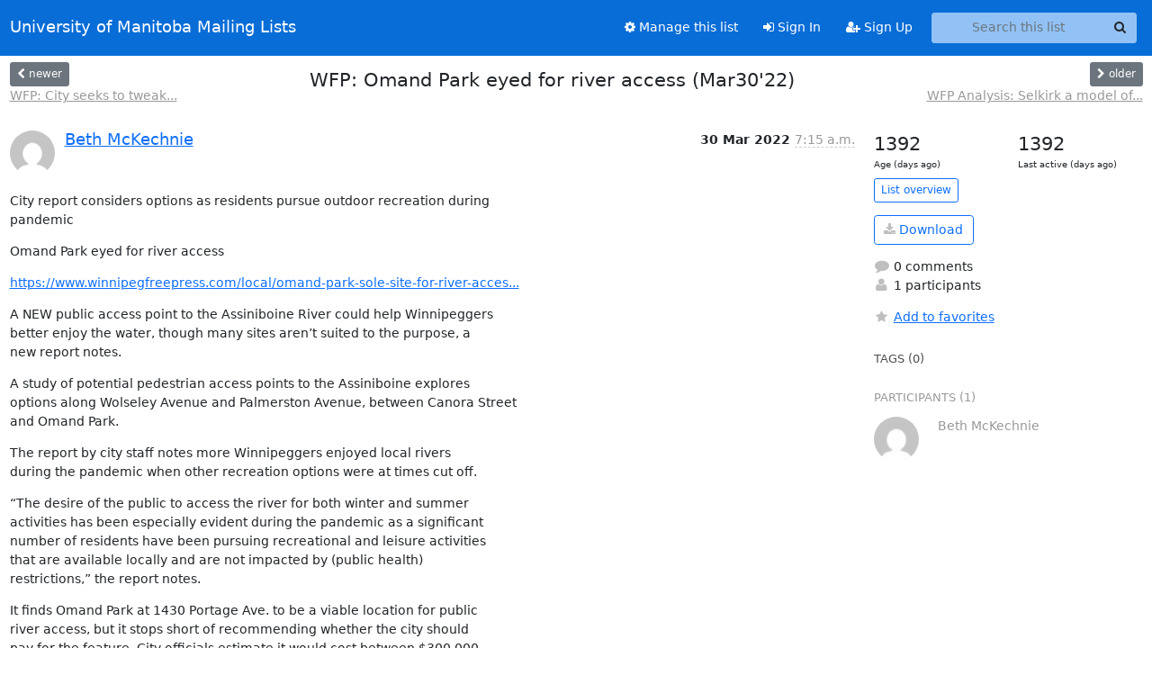

--- FILE ---
content_type: text/html; charset=utf-8
request_url: https://lists.umanitoba.ca/hyperkitty/list/at-network@lists.umanitoba.ca/thread/Y7OLW7JVVAKFCTMQ3PQCPQHZXMB4J4ZU/
body_size: 7280
content:





<!DOCTYPE HTML>
<html>
    <head>
        <meta http-equiv="Content-Type" content="text/html; charset=UTF-8" />
        <meta name="viewport" content="width=device-width, initial-scale=1.0" />
        <meta name="ROBOTS" content="INDEX, FOLLOW" />
        <title>
WFP: Omand Park eyed for river access (Mar30&#x27;22) - AT-Network - University of Manitoba Mailing Lists
</title>
        <meta name="author" content="" />
        <meta name="dc.language" content="en" />
        <link rel="shortcut icon" href="/static/hyperkitty/img/favicon.ico" />
        <link rel="stylesheet" href="/static/hyperkitty/libs/jquery/smoothness/jquery-ui-1.13.1.min.css" type="text/css" media="all" />
        <link rel="stylesheet" href="/static/hyperkitty/libs/fonts/font-awesome/css/font-awesome.min.css" type="text/css" media="all" />
        <link rel="stylesheet" href="/static/CACHE/css/output.cade287b05b6.css" type="text/css" media="all"><link rel="stylesheet" href="/static/CACHE/css/output.e68c4908b3de.css" type="text/css"><link rel="stylesheet" href="/static/CACHE/css/output.d0624758932f.css" type="text/css" media="all">
         
        
        

    </head>

    <body>

    


    <nav class="navbar sticky-top navbar-expand-md mb-2" id="navbar-main">
        <div class="container-xxl">
            <div class="navbar-header"> <!--part of navbar that's always present-->
                <button type="button" class="navbar-toggler collapsed" data-bs-toggle="collapse" data-bs-target=".navbar-collapse">
                    <span class="fa fa-bars"></span>
                </button>
                <a class="navbar-brand" href="/hyperkitty/">University of Manitoba Mailing Lists</a>

            </div> <!-- /navbar-header -->
            <div class="d-flex">
                <div class="auth dropdown d-md-none">
                        
                </div>
                
                <a  href="/accounts/login/?next=/hyperkitty/list/at-network%40lists.umanitoba.ca/thread/Y7OLW7JVVAKFCTMQ3PQCPQHZXMB4J4ZU/" class="nav-link d-md-none">
                    <span class="fa fa-sign-in"></span>
                    Sign In
                </a>
                <a  href="/accounts/signup/?next=/hyperkitty/list/at-network%40lists.umanitoba.ca/thread/Y7OLW7JVVAKFCTMQ3PQCPQHZXMB4J4ZU/" class="nav-link d-md-none">
                    <span class="fa fa-user-plus"></span>
                    Sign Up
                </a>
                
            </div>
            <div class="navbar-collapse collapse justify-content-end"> <!--part of navbar that's collapsed on small screens-->
                <!-- show dropdown for smaller viewports b/c login name/email may be too long -->
                <!-- only show this extra button/dropdown if we're in small screen sizes -->
            
                
                <a href="/postorius/lists/at-network.lists.umanitoba.ca/" class="nav-link">
                    <span class="fa fa-cog"></span>
                    Manage this list
                </a>
                
            
            
            <a  href="/accounts/login/?next=/hyperkitty/list/at-network%40lists.umanitoba.ca/thread/Y7OLW7JVVAKFCTMQ3PQCPQHZXMB4J4ZU/" class="nav-link d-none d-md-block">
                <span class="fa fa-sign-in"></span>
                Sign In
            </a>
            <a  href="/accounts/signup/?next=/hyperkitty/list/at-network%40lists.umanitoba.ca/thread/Y7OLW7JVVAKFCTMQ3PQCPQHZXMB4J4ZU/" class="nav-link d-none d-md-block">
                <span class="fa fa-user-plus"></span>
                Sign Up
            </a>
            
                <form name="search" method="get" action="/hyperkitty/search" class="navbar-form navbar-right my-2 my-lg-2 ms-2 me-2" role="search">
                    <input type="hidden" name="mlist" value="at-network@lists.umanitoba.ca" />
                    <div class="input-group">
                    <input name="q" type="text" class="form-control rounded-4 search"
                            
                                placeholder="Search this list"
                                aria-label="Search this list"
                            
                            
                            />
                    <button class="btn search-button" aria-label="Search"><span class="fa fa-search"></span></button>
                    </div>
                </form>
                <!-- larger viewports -->
                <ul class="nav navbar-nav auth d-none d-md-flex">
                    
                </ul>
            </div> <!--/navbar-collapse -->
        </div><!-- /container for navbar -->
    </nav>

    

     <div class="modal fade" tabindex="-1" role="dialog" id="keyboard-shortcuts">
       <div class="modal-dialog" role="document">
         <div class="modal-content">
           <div class="modal-header">
             <button type="button" class="close" data-dismiss="modal" aria-label="Close"><span aria-hidden="true">&times;</span></button>
             <h4 class="modal-title">Keyboard Shortcuts</h4>
           </div>
           <div class="modal-body">
             <h3>Thread View</h3>
             <ul>
               <li><code>j</code>: Next unread message </li>
               <li><code>k</code>: Previous unread message </li>
               <li><code>j a</code>: Jump to all threads
               <li><code>j l</code>: Jump to MailingList overview
             </ul>
           </div>
         </div><!-- /.modal-content -->
       </div><!-- /.modal-dialog -->
     </div><!-- /.modal -->

     <div class="container-xxl" role="main">
        

<div class="row view-thread d-flex">

        <!-- thread header: navigation (older/newer), thread title -->
        <div class="thread-header">
          <div class="d-flex">
            
            <div>
                
                <a id="next-thread" class="btn btn-secondary btn-sm "
                        title="WFP: City seeks to tweak open-streets blueprint	(Apr1&#x27;22)"
                        href="/hyperkitty/list/at-network@lists.umanitoba.ca/thread/HB3CXNMUEDLRF3NV6SQNNSUMFLW2UVH2/">
                    <span class="fa fa-chevron-left"></span>
                    <span class="d-none d-md-inline">newer</span>
                </a>
                <br />
                <a href="/hyperkitty/list/at-network@lists.umanitoba.ca/thread/HB3CXNMUEDLRF3NV6SQNNSUMFLW2UVH2/"
                title="WFP: City seeks to tweak open-streets blueprint	(Apr1&#x27;22)" class="thread-titles d-none d-md-block">
                    WFP: City seeks to tweak...
                </a>
               
            </div>
            <div class="flex-grow-1">
                <h3>WFP: Omand Park eyed for river access (Mar30&#x27;22)</h3>
            </div>
            <div class="right">
                <a id="prev-thread" class="btn btn-secondary btn-sm "
                    
                    title="WFP Analysis: Selkirk a model of progressive planning	(Mar28&#x27;22)"
                    href="/hyperkitty/list/at-network@lists.umanitoba.ca/thread/46LUWNGRXDBDXN3JESN226NV3CUMRRQZ/"
                    >
                    <span class="fa fa-chevron-right"></span>
                    <span class="d-none d-md-inline">older</span>
                </a><br />
                
                <a href="/hyperkitty/list/at-network@lists.umanitoba.ca/thread/46LUWNGRXDBDXN3JESN226NV3CUMRRQZ/"
                    title="WFP Analysis: Selkirk a model of progressive planning	(Mar28&#x27;22)" class="thread-titles d-none d-md-block">
                    WFP Analysis: Selkirk a model of...
                </a>
                
            </div>
          </div>
         
         </div>
        </div> <!-- /thread-header -->

        <div class="row">
            <div class="col-sm-12 col-md-9">
                <!-- main section, the email thread -->
                <div id="thread-content">

                    <!-- Start first email -->
                    





<div class="email email-first">

    <div id="Y7OLW7JVVAKFCTMQ3PQCPQHZXMB4J4ZU" class="email-header">
        <div class="gravatar-wrapper">
            <div class="gravatar circle">
                <img class="gravatar" src="https://secure.gravatar.com/avatar/c9b0b91ff65a6978abf12f383b0dfe77.jpg?s=120&amp;d=mm&amp;r=g" width="120" height="120" alt="" />
            </div>
            <div class="email-author">
                <h2 class="name">
                    
                    <a href="/hyperkitty/users/bbca92faa4c347759913810a29234f89/"
                       title="See the profile for Beth McKechnie"
                       >Beth McKechnie</a>
                    
                </h2>
            </div>
        </div>
        <div class="email-date right">
            
            
            <span class="date d-none d-sm-inline">
                30 Mar
                
                    2022
                
            </span>
            <span class="date d-sm-none">
                30 Mar
                
                '22
                
            </span>
            
            <div class="time">
                <span title="Sender's time: March 30, 2022, 7:15 a.m.">7:15 a.m.</span>
            </div>

        </div>
        
    </div> <!-- /email-header: gravatar, author-info, date, peramlink, changed_subject -->
    <div class="email-body ">
      <p>City report considers options as residents pursue outdoor recreation during
pandemic</p>
<p>Omand Park eyed for river access</p>
<p><a target="_blank" href="https://www.winnipegfreepress.com/local/omand-park-sole-site-for-river-access-in-wolseley-report-576342432.html">https://www.winnipegfreepress.com/local/omand-park-sole-site-for-river-acces...</a></p>
<p>A NEW public access point to the Assiniboine River could help Winnipeggers
better enjoy the water, though many sites aren’t suited to the purpose, a
new report notes.</p>
<p>A study of potential pedestrian access points to the Assiniboine explores
options along Wolseley Avenue and Palmerston Avenue, between Canora Street
and Omand Park.</p>
<p>The report by city staff notes more Winnipeggers enjoyed local rivers
during the pandemic when other recreation options were at times cut off.</p>
<p>“The desire of the public to access the river for both winter and summer
activities has been especially evident during the pandemic as a significant
number of residents have been pursuing recreational and leisure activities
that are available locally and are not impacted by (public health)
restrictions,” the report notes.</p>
<p>It finds Omand Park at 1430 Portage Ave. to be a viable location for public
river access, but it stops short of recommending whether the city should
pay for the feature. City officials estimate it would cost between $300,000
and $600,000 to create that access.</p>
<p>The head of council’s water and waste committee, which will discuss the
report on April 4, said rivers can offer Winnipeggers a different view of
their city.</p>
<p>“The first time I was… on the river (skating) trail (at The Forks), I was
just blown away. You never get this kind of view, (it’s) amazing. It’s like
adding a whole different park for four or five months a year,” said Coun.
Brian Mayes.</p>
<p>The report recommends the city only add access to the river in winter if it
also implements a program to regularly monitor ice condition, clear snow
and maintain clear safety standards.</p>
<p>The report says Omand Park aligns with existing paths and could accommodate
a facility that is universally accessible.</p>
<p>“It has the greatest visibility from the street to the river and
through the whole area. This is a potential deterrent to unwanted activity
and possibly a benefit with respect to public safety,” it notes.</p>
<p>The report also explored potential access points at: Canora Green at 850
Palmerston Ave.; 2 Arlington St. right-of-way; Aubrey Green at 1020
Palmerston Ave.; William Marshall Park at the Dominion Street right-of-way;
1254-1256 Wolseley Ave. (at Clifton Street); and Greenwood Park at 1270
Wolseley Ave.</p>
<p>However, it found those sites aren’t suited to the use, largely due to
inadequate space and the potential to damage forests.</p>
<p>While Mayes said there is demand to make rivers more accessible, he
believes funding a specific access point should be part of a larger budget
debate, which could look at entry points close to multiple wards.</p>
<p>“I think taking a bigger picture view of it would make more sense,” he said.</p>
<p>joyanne.pursaga@freepress.mb.ca Twitter: @joyanne_pursaga</p>

    </div>

    
    <div class="attachments">
        <p class="attachments">Attachments:</p>
        <ul class="attachments-list list-unstyled">
        
            <li><a href="/hyperkitty/list/at-network@lists.umanitoba.ca/message/Y7OLW7JVVAKFCTMQ3PQCPQHZXMB4J4ZU/attachment/2/attachment.htm">attachment.htm</a>
                (text/html &mdash; 8.9 KB)
            </li>
        
        </ul>
    </div>
    

    <div class="email-info">
      <div class="likeform-wrapper right">
        <div class="messagelink pull-right">
          <button class="toggle-font btn btn-sm"
                title="Display in fixed font"
                data-bs-toggle="tooltip" data-placement="bottom">
                <i class="fa fa-font"></i>
          </button>
          <a href="/hyperkitty/list/at-network@lists.umanitoba.ca/message/Y7OLW7JVVAKFCTMQ3PQCPQHZXMB4J4ZU/"
             title="Permalink for this message"
             data-bs-toggle="tooltip" data-placement="bottom"><i class="fa fa-link"></i></a>
        </div>
        

    <form method="post" class="likeform"
          action="/hyperkitty/list/at-network@lists.umanitoba.ca/message/Y7OLW7JVVAKFCTMQ3PQCPQHZXMB4J4ZU/vote">
    <input type="hidden" name="csrfmiddlewaretoken" value="Ir5yuPkcvBOch477wTQJH2qw0R6S2D89wbKKbdAyFtr7pl0Uzrhe5kuLt4kDi4yk">
    
		
			<a class="youlike vote  disabled" title="You must be logged-in to vote."
			href="#like" data-vote="1" aria-label="Like thread">
					<i class="fa fa-thumbs-o-up"></i> 0
			</a>
			<a class="youdislike vote disabled" title="You must be logged-in to vote."
			href="#dislike" data-vote="-1" aria-label="Dislike thread">
				<i class="fa fa-thumbs-o-down"></i> 0
			</a>
		
    

    </form>

        </div>

        <!-- Reply link -->
        
        
        <a class="reply reply-mailto" title="Sign in to reply online"
           href="mailto:at-network@lists.umanitoba.ca?Subject=Re%3A%20%5BAt-network%5D%20WFP%3A%20Omand%20Park%20eyed%20for%20river%20access%20%28Mar30%2722%29&amp;In-Reply-To=&lt;CAApzTmeaY1pLs_GO0rWX_XtAifszo32v83X01ss4d%2B3-uRP4JA%40mail.gmail.com&gt;">
            <i class="fa fa-reply"></i>
            Reply
        </a>
        
        

        <!-- Attachments -->
        
        <!-- Reply form -->
        

    </div>

</div>

                    <!-- End first email -->

                    <p class="sort-mode">
                        
                        <a href="/hyperkitty/list/at-network@lists.umanitoba.ca/thread/Y7OLW7JVVAKFCTMQ3PQCPQHZXMB4J4ZU/?sort=date"
                            >Show replies by date</a>
                        
                    </p>

                    <div class="anchor-link">
                        <a id="replies"></a>
                    </div>
                    <div class="replies">
                        
                            

    

                        
                    </div>

                </div>
            </div>

            <div class="col-12 col-md-3">
                <div class="anchor-link">
                    <a id="stats"></a>
                </div>
                




<!-- right column -->
<section id="thread-overview-info">
    <!-- Start stats re: dates -->
    <div id="thread-date-info" class="row">
      <div class="col">
        <span class="days-num">1392</span>
        <div class="days-text">
          Age (days ago)
        </div>
      </div>
      <div class="col">
        <span class="days-num">1392</span>
        <div class="days-text">
          Last active (days ago)
        </div>
        </div>
    </div> <!-- /Stats re: dates -->

    <p>
        <a href="/hyperkitty/list/at-network@lists.umanitoba.ca/" class="btn btn-outline-primary btn-sm">
            List overview
        </a>
    </p>

    

    
    <a href="/hyperkitty/list/at-network@lists.umanitoba.ca/export/at-network@lists.umanitoba.ca-Y7OLW7JVVAKFCTMQ3PQCPQHZXMB4J4ZU.mbox.gz?thread=Y7OLW7JVVAKFCTMQ3PQCPQHZXMB4J4ZU" title="This thread in gzipped mbox format"
          class="btn btn-outline-primary">
        <i class="fa fa-download"></i> Download</a>
    

    <p class="thread-overview-details">
    <div>
        <i class="fa fa-fw fa-comment"></i>
        0 comments
    </div>
    <div>
        <i class="fa fa-fw fa-user"></i>
        1 participants
    </div>
    
    </p>

    <form id="fav_form" name="favorite" method="post" class="favorite"
          action="/hyperkitty/list/at-network@lists.umanitoba.ca/thread/Y7OLW7JVVAKFCTMQ3PQCPQHZXMB4J4ZU/favorite">
        <input type="hidden" name="csrfmiddlewaretoken" value="Ir5yuPkcvBOch477wTQJH2qw0R6S2D89wbKKbdAyFtr7pl0Uzrhe5kuLt4kDi4yk">
        <input type="hidden" name="action" value="add" />
        <p>
            <a href="#AddFav" class="notsaved disabled" title="You must be logged-in to have favorites.">
                <i class="fa fa-fw fa-star"></i>Add to favorites</a>
            <a href="#RmFav" class="saved">
                <i class="fa fa-fw fa-star"></i>Remove from favorites</a>
        </p>
    </form>

    

    <div id="tags">
        

        <h3 id="tag-title">tags (0) </h3>
        

    </div>
    
    
    <div id="participants">
        <h3 id="participants_title">participants (1)</h3>
        <ul class="list-unstyled">
            
            <li class="row">
                <div class="participant-gravatar col-sm-auto circle"><img class="gravatar" src="https://secure.gravatar.com/avatar/c9b0b91ff65a6978abf12f383b0dfe77.jpg?s=48&amp;d=mm&amp;r=g" width="48" height="48" alt="" /></div>
                <div class="participant-name col">Beth McKechnie</div>
            </li>
            
        </ul>
    </div>
    
</section>



            </div>

        </div>

</div>

<!-- end of content -->

    </div> <!-- /container for content -->

    <footer class="footer">
      <div class="container">
        <p class="text-muted">
            <img class="logo" alt="HyperKitty" src="/static/hyperkitty/img/logo.png" />
            Powered by <a href="http://hyperkitty.readthedocs.org">HyperKitty</a> version 1.3.8.
        </p>
      </div>
    </footer>

    <script src="/static/hyperkitty/libs/jquery/jquery-3.6.0.min.js"></script>
    <script src="/static/hyperkitty/libs/jquery/jquery-ui-1.13.1.min.js"></script>
    <script src="/static/CACHE/js/output.80e003825acc.js"></script>
    <script>
      // Add the .js-enabled class to the body so we can style the elements
      // depending on whether Javascript is enabled.
      $(document).ready(function(){
          $("body").addClass("js-enabled");
          $(".gravatar").addClass("rounded-circle");
      });
    </script>
    

<script type="text/javascript">
    $(document).ready(function() {
        //enable tooltips for thread buttons
        $("btn#next-thread").tooltip();
        $("btn#prev-thread").tooltip();

        setup_category();
        setup_tags();
        setup_favorites();
        // Hide quotes by default in the thread view
        fold_quotes("div.container-xxl");
        // Load the replies
        update_thread_replies("/hyperkitty/list/at-network@lists.umanitoba.ca/thread/Y7OLW7JVVAKFCTMQ3PQCPQHZXMB4J4ZU/replies?sort=thread&last_view=");
        setup_unreadnavbar("#unreadnavbar");
        setup_thread_keyboard_shortcuts();
    });
</script>



    


    </body>
</html>
